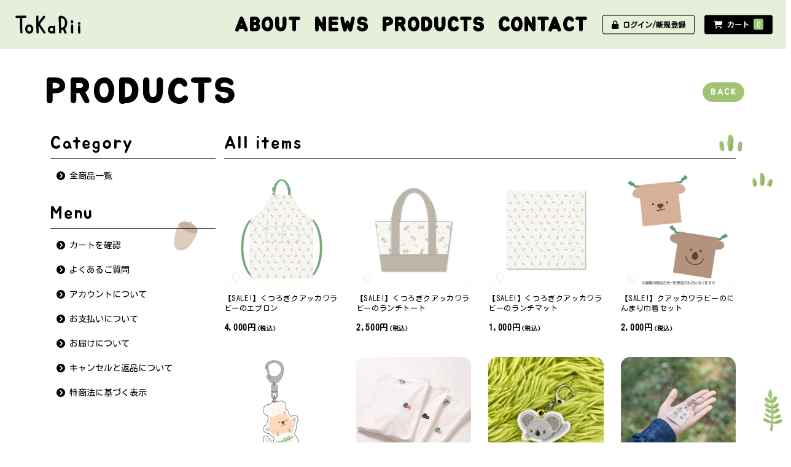

--- FILE ---
content_type: text/html; charset=utf-8
request_url: https://tokarii.jp/products
body_size: 9315
content:



<!DOCTYPE html>
<html lang="ja">
	<head prefix="og: http://ogp.me/ns# fb: http://ogp.me/ns/fb#">
		<meta charset="utf-8">
		<title>商品一覧 | ToKaRii</title>
		<meta name="pinterest" content="nopin" description="申し訳ございません。ピンを保存することはお断りしております。" />
		<meta name="description" content="ともかほプロデュースブランド ToKaRii（トカリー）の商品一覧です。笑顔が生まれる、遊び心満載のカジュアルなアイテムをお届けします。">
		<meta name="keywords" content="ともかほちゃんねる, ToKaRii, トカリー">
		<meta name="viewport" content="width=device-width, initial-scale=1.0, minimum-scale=1.0, maximum-scale=5.0">
		<meta name="format-detection" content="telephone=no">
		<meta content="authenticity_token" name="csrf-param" />
<meta content="1SOGt80dB5h5RrciLRSNb0bAtIL/vhAQyYpCjqXFtGI=" name="csrf-token" />

		<link href="https://tokarii.jp/assets/tomokahochannel/app/favicon.png" rel="shortcut icon" type="image/vnd.microsoft.icon" />

		<link rel="apple-touch-icon-precomposed" href="https://tokarii.jp/assets/tomokahochannel/app/apple_touch_icon.png" type="image/png" />
		<link rel="apple-touch-icon" href="https://tokarii.jp/assets/tomokahochannel/app/apple_touch_icon.png" />



		<meta property="og:site_name" content="ToKaRii">
<meta property="og:locale" content="ja_JP">
<meta name="twitter:card" content="summary_large_image">
<meta name="twitter:domain" content="tokarii.jp">
	<meta name="twitter:site" content="@tomokaho_kahoo">
	<meta name="twitter:creator" content="@tomokaho_kahoo">
	<meta property="fb:app_id" content="5513479192106115">
	<meta property="og:type" content="website">
	<meta property="og:url" content="https://tokarii.jp/products">
	<meta name="twitter:url" content="https://tokarii.jp/products">
	<meta property="og:title" content="商品一覧 | ToKaRii">
	<meta name="twitter:title" content="商品一覧 | ToKaRii">
	<meta property="og:description" content="ともかほプロデュースブランド ToKaRii（トカリー）の商品一覧です。笑顔が生まれる、遊び心満載のカジュアルなアイテムをお届けします。">
	<meta name="twitter:description" content="ともかほプロデュースブランド ToKaRii（トカリー）の商品一覧です。笑顔が生まれる、遊び心満載のカジュアルなアイテムをお届けします。">
		<meta property="og:image" content="https://tokarii.jp/assets/tomokahochannel/app/og_image.png">
		<meta name="twitter:image" content="https://tokarii.jp/assets/tomokahochannel/app/og_image.png">



		<link href="/assets/tomokahochannel/app/application-56bcc6a4ba195e91319704a631404e94.css" media="all" rel="stylesheet" type="text/css" />
				<link href="/assets/tomokahochannel/app/separate_files/products-c278cee15f0fdd5484dcb611a7cf58e1.css" media="all" rel="stylesheet" type="text/css" />
		<link href="/assets/tomokahochannel/app/separate_files/products_list-ffb6b14036a3060e79246ab9d795f967.css" media="all" rel="stylesheet" type="text/css" />


		
		
<link rel="preload" as="script" href="https://www.googletagmanager.com/gtm.js?id=GTM-NJGD9Z3">
<script>(function(w,d,s,l,i){w[l]=w[l]||[];w[l].push({'gtm.start':
new Date().getTime(),event:'gtm.js'});var f=d.getElementsByTagName(s)[0],
j=d.createElement(s),dl=l!='dataLayer'?'&l='+l:'';j.async=true;j.src=
'https://www.googletagmanager.com/gtm.js?id='+i+dl;f.parentNode.insertBefore(j,f);
})(window,document,'script','dataLayer','GTM-NJGD9Z3');</script>

		  <script async src="https://www.googletagmanager.com/gtag/js?id=G-8K92MTR3T8"></script>
  <script>
    window.dataLayer = window.dataLayer || [];
    function gtag(){dataLayer.push(arguments);}
    gtag('js', new Date());

    gtag('config', 'G-8K92MTR3T8');
    gtag('event', 'custom_dimension', {
      'dimension': 'non_member',
      'send_to': 'G-8K92MTR3T8',
    });
  </script>

		
	</head>

	<body id="products" class="index under-layer" itemscope itemtype="http://schema.org/WebPage">
			<script src="https://www.google.com/recaptcha/api.js" type="text/javascript"></script>
		
<noscript><iframe src="https://www.googletagmanager.com/ns.html?id=GTM-NJGD9Z3" height="0" width="0" style="display:none;visibility:hidden"></iframe></noscript>

		<div id="jsLoadingCover" class="loading-cover" aria-busy="true">
			<img alt="loading..." class="loading-image" src="/assets/tomokahochannel/app/ornament_panda-59cab8850e11517eefdf3db7c2554d79.gif" />
			<span class="loading-text">Loading...</span>
		</div>

		<div class="menu-icon-wrapper">
			<div id="jsModalMenuBtn" class="menu-icon">
				<span class="menu-icon-line"></span>
			</div>
		</div>

		<header id="header" class="l-header" itemscope="itemscope" itemtype="http://schema.org/WPHeader">
			<div class="header-logo">
				<a href="/" class="header-root-anchor">
					<img alt="" class="header-logo-image" src="/assets/tomokahochannel/app/logo-b13c46c2e5c883a0739f89d472717d4d.png" />
</a>			</div>

			<div class="header-menus">
				<nav class="header-menu-list">
					<ul class="list-unstyled menu-list" itemprop="hasPart" itemscope itemtype="http://schema.org/SiteNavigationElement" role="directory">
					<li itemprop="hasPart" itemscope itemtype="http://schema.org/WebPage">
				<a href="/about/membership" itemprop="url"><span itemprop="name">ABOUT</span></a>
			</li>
			<li itemprop="hasPart" itemscope itemtype="http://schema.org/WebPage">
				<a href="/contents/news" itemprop="url"><span itemprop="name">NEWS</span></a>
			</li>
			<li itemprop="hasPart" itemscope itemtype="http://schema.org/WebPage">
				<a href="/products" itemprop="url"><span itemprop="name">PRODUCTS</span></a>
			</li>
			<li itemprop="hasPart" itemscope itemtype="http://schema.org/WebPage">
				<a href="/support" itemprop="url"><span itemprop="name">CONTACT</span></a>
			</li>

</ul>
				</nav>
				<div class="sub-menu">
		<div class="sub-menu-item">
			<a href="/signin" class="sub-menu-link">
				<i class="fa-solid fa-lock"></i>
				<span>ログイン/新規登録</span>
</a>		</div>
	<div class="sub-menu-item sub-menu-cart">
		<a href="/shoppings/cart" class="sub-menu-link">
			<i class="fa-solid fa-cart-shopping"></i>
			<span>カート</span>
			<span class="cart-items">0</span>
</a>	</div>
</div>
			</div>

				<div class="cart-wrap">
					<a href="/shoppings/cart" aria-label="ショッピングカートへ" class="to-cart">
						<img alt="" class="icon-cart" src="/assets/tomokahochannel/app/icon_cart-ab3a0332a6bd5ec61d6f371c01d834de.png" />
						<span class="cart-items">0</span>
</a>				</div>
		</header>

		<div class="modal-nav">
			<div class="modal-nav-inner">
				<div class="sub-menu">
		<div class="sub-menu-item">
			<a href="/signin" class="sub-menu-link">
				<i class="fa-solid fa-lock"></i>
				<span>ログイン/新規登録</span>
</a>		</div>
	<div class="sub-menu-item sub-menu-cart">
		<a href="/shoppings/cart" class="sub-menu-link">
			<i class="fa-solid fa-cart-shopping"></i>
			<span>カート</span>
			<span class="cart-items">0</span>
</a>	</div>
</div>
				<p class="about-site"><a href="/about/membership"><i class="fa-solid fa-circle-info"></i> このサイトについて</a></p>
				<nav class="modal-menu-list">
					<ul class="list-unstyled menu-list" itemprop="hasPart" itemscope itemtype="http://schema.org/SiteNavigationElement" role="directory">
					<li itemprop="hasPart" itemscope itemtype="http://schema.org/WebPage">
				<a href="/about/membership" itemprop="url"><span itemprop="name">ABOUT</span></a>
			</li>
			<li itemprop="hasPart" itemscope itemtype="http://schema.org/WebPage">
				<a href="/contents/news" itemprop="url"><span itemprop="name">NEWS</span></a>
			</li>
			<li itemprop="hasPart" itemscope itemtype="http://schema.org/WebPage">
				<a href="/products" itemprop="url"><span itemprop="name">PRODUCTS</span></a>
			</li>
			<li itemprop="hasPart" itemscope itemtype="http://schema.org/WebPage">
				<a href="/support" itemprop="url"><span itemprop="name">CONTACT</span></a>
			</li>

</ul>
				</nav>
			</div>
		</div>


		<main  class="l-main container">
				<section class="corner corner-products">
		<div class="corner-title">
	<h1>PRODUCTS</h1>
	<div class="historyback hidden-xs fadein">
	<a aria-label="ひとつ前のページに戻る" href="#" onclick="history.back(); return false;">BACK</a>
</div>
</div>
		<div id="accordion" class="store-accordionbox visible-xs visible-sm">
			<div class="accordionlist">
				<ul class="btn-toggle-wrap list-unstyled">
					<li class="col-xs-6 btn-toggle category">
						<p class="name-toggle">Category</p>
						<p class="accordion_icon"><span></span><span></span></p>
					</li>
					<li class="col-xs-6 btn-toggle support">
						<p class="name-toggle">Menu</p>
						<p class="accordion_icon"><span></span><span></span></p>
					</li>
				</ul>
				<div class="box-menu category">
					<section class="store-section fadein">
	<div class="store-section-heading hidden-xs hidden-sm">
		<h2>Category</h2>
	</div>
	<ul class="store-menu-list list-unstyled store-category-list" itemscope="itemscope" itemtype="http://www.schema.org/SiteNavigationElement">
		<li itemprop="name"><a href="/products" itemprop="url">全商品一覧</a></li>
		
	</ul>
</section>
				</div>
				<div class="box-menu support">
					<section class="store-section fadein">
	<div class="store-section-heading hidden-xs hidden-sm">
		<h2>Menu</h2>
	</div>
	<ul class="store-menu-list list-unstyled" itemscope="itemscope" itemtype="http://www.schema.org/SiteNavigationElement">
		<li itemprop="name"><a href="/shoppings/cart" itemprop="url">カートを確認</a></li>
		<li itemprop="name"><a href="/help" itemprop="url">よくあるご質問</a></li>
		<li itemprop="name"><a href="/about/account" itemprop="url">アカウントについて</a></li>
		<li itemprop="name"><a href="/about/payment" itemprop="url">お支払いについて</a></li>
		<li itemprop="name"><a href="/about/shipping" itemprop="url">お届けについて</a></li>
		<li itemprop="name"><a href="/about/return" itemprop="url">キャンセルと返品について</a></li>
		<li itemprop="name"><a href="/about/law" itemprop="url">特商法に基づく表示</a></li>
	</ul>
</section>
				</div>
			</div>
		</div>
		<div class="corner-content">
			


<div class="flex-row flex">
	<div class="hidden-xs hidden-sm col-md-3">
		<div class="store-menu">
			<section class="store-section fadein">
	<div class="store-section-heading hidden-xs hidden-sm">
		<h2>Category</h2>
	</div>
	<ul class="store-menu-list list-unstyled store-category-list" itemscope="itemscope" itemtype="http://www.schema.org/SiteNavigationElement">
		<li itemprop="name"><a href="/products" itemprop="url">全商品一覧</a></li>
		
	</ul>
</section>
			<section class="store-section fadein">
	<div class="store-section-heading hidden-xs hidden-sm">
		<h2>Menu</h2>
	</div>
	<ul class="store-menu-list list-unstyled" itemscope="itemscope" itemtype="http://www.schema.org/SiteNavigationElement">
		<li itemprop="name"><a href="/shoppings/cart" itemprop="url">カートを確認</a></li>
		<li itemprop="name"><a href="/help" itemprop="url">よくあるご質問</a></li>
		<li itemprop="name"><a href="/about/account" itemprop="url">アカウントについて</a></li>
		<li itemprop="name"><a href="/about/payment" itemprop="url">お支払いについて</a></li>
		<li itemprop="name"><a href="/about/shipping" itemprop="url">お届けについて</a></li>
		<li itemprop="name"><a href="/about/return" itemprop="url">キャンセルと返品について</a></li>
		<li itemprop="name"><a href="/about/law" itemprop="url">特商法に基づく表示</a></li>
	</ul>
</section>
		</div>
	</div>
	<div class="col-xs-12 col-md-9">
		<section class="all-products">
			<div class="store-section-heading fadein">
				<h2>All items</h2>
			</div>
						<script>
			gtag("event", "view_item_list", {
				items: [{"item_id":55334,"item_name":"\u3010SALE!\u3011\u304f\u3064\u308d\u304e\u30af\u30a2\u30c3\u30ab\u30ef\u30e9\u30d3\u30fc\u306e\u30a8\u30d7\u30ed\u30f3","item_brand":"ToKaRii","item_list_name":"Search Results"},{"item_id":55336,"item_name":"\u3010SALE!\u3011\u304f\u3064\u308d\u304e\u30af\u30a2\u30c3\u30ab\u30ef\u30e9\u30d3\u30fc\u306e\u30e9\u30f3\u30c1\u30c8\u30fc\u30c8","item_brand":"ToKaRii","item_list_name":"Search Results"},{"item_id":55335,"item_name":"\u3010SALE!\u3011\u304f\u3064\u308d\u304e\u30af\u30a2\u30c3\u30ab\u30ef\u30e9\u30d3\u30fc\u306e\u30e9\u30f3\u30c1\u30de\u30c3\u30c8","item_brand":"ToKaRii","item_list_name":"Search Results"},{"item_id":55338,"item_name":"\u3010SALE!\u3011\u30af\u30a2\u30c3\u30ab\u30ef\u30e9\u30d3\u30fc\u306e\u306b\u3093\u307e\u308a\u5dfe\u7740\u30bb\u30c3\u30c8","item_brand":"ToKaRii","item_list_name":"Search Results"},{"item_id":55333,"item_name":"\u3010SALE!\u3011\u30af\u30a2\u30c3\u30ab\u30ef\u30e9\u30d3\u30fc\u306e\u523a\u7e4d\u30ef\u30c3\u30da\u30f3\u30ad\u30fc\u30db\u30eb\u30c0\u30fc \u301c\u30b7\u30a7\u30d5\u301c","item_brand":"ToKaRii","item_list_name":"Search Results"},{"item_id":50195,"item_name":"\u3010SALE!\u3011\u30af\u30a2\u30c3\u30ab\u30ef\u30e9\u30d3\u30fc\u306eToKaRii\u30ed\u30b4T","item_brand":"ToKaRii","item_list_name":"Search Results"},{"item_id":48989,"item_name":"\u3010SALE!\u3011\u7a7a\u98db\u3076\u3073\u3085\u30fc\u3093\u30b3\u30a2\u30e9\u306e\u523a\u7e4d\u30ef\u30c3\u30da\u30f3\u30ad\u30fc\u30db\u30eb\u30c0\u30fc","item_brand":"ToKaRii","item_list_name":"Search Results"},{"item_id":47504,"item_name":"\u3010SALE!\u3011\u30af\u30a2\u30c3\u30ab\u30ef\u30e9\u30d3\u30fc\u306e\u523a\u7e4d\u30ef\u30c3\u30da\u30f3\u30ad\u30fc\u30db\u30eb\u30c0\u30fc","item_brand":"ToKaRii","item_list_name":"Search Results"},{"item_id":45252,"item_name":"\u3010SALE!\u3011\u7a7a\u98db\u3076\u3073\u3085\u30fc\u3093\u30b3\u30a2\u30e9\u306e\u3075\u308f\u3082\u3053\u30eb\u30fc\u30e0\u30a6\u30a7\u30a2","item_brand":"ToKaRii","item_list_name":"Search Results"},{"item_id":43545,"item_name":"\u3010SALE!\u3011\u3044\u305f\u305a\u3089T\u30ec\u30c3\u30af\u30b9\u306e\u843d\u66f8\u304d\u30dc\u30fc\u30c0\u30fcT\u30b7\u30e3\u30c4 WHT/RED","item_brand":"ToKaRii","item_list_name":"Search Results"},{"item_id":43543,"item_name":"\u3010SALE!\u3011\u3044\u305f\u305a\u3089T\u30ec\u30c3\u30af\u30b9\u306e\u843d\u66f8\u304d\u30dc\u30fc\u30c0\u30fc\u30ed\u30f3T  WHT/RED","item_brand":"ToKaRii","item_list_name":"Search Results"}]
			});
		</script>

	<div id="jsProductsList" class="products-list-wrap">
		<div class="products-list-inner">
			<ol class="list-unstyled products-list">
					<li class="products-list-item fadein">
						<img alt="" class="ornament-bear" id="jsOrnamentBear" src="/assets/tomokahochannel/app/dummy-1a7f1ad43364e81b8ca5156baf845562.png" />
						<a href="/product/55334/%E3%80%90SALE%E3%80%91%E3%81%8F%E3%81%A4%E3%82%8D%E3%81%8E%E3%82%AF%E3%82%A2%E3%83%83%E3%82%AB%E3%83%AF%E3%83%A9%E3%83%93%E3%83%BC%E3%81%AE%E3%82%A8%E3%83%97%E3%83%AD%E3%83%B3">
							
							<div class="products-thumb thumb multiple">
									<figure class="figure-first">
										<img alt="【SALE!】くつろぎクアッカワラビーのエプロン" class="img-responsive center-block lazyload" data-src="https://tokarii.jp/s3/skiyaki/uploads/image/file/178300/%E5%95%86%E5%93%81%E7%94%BB%E5%83%8F_%E3%82%A8%E3%83%95%E3%82%9A%E3%83%AD%E3%83%B3.png" loading="lazy" src="/assets/tomokahochannel/app/dummy-1a7f1ad43364e81b8ca5156baf845562.png" />
									</figure>
									<figure class="figure-last">
										<img alt="【SALE!】くつろぎクアッカワラビーのエプロン" class="img-responsive center-block lazyload" data-src="https://tokarii.jp/s3/skiyaki/uploads/image/file/179732/list_%E5%95%86%E5%93%81%E5%86%99%E7%9C%9F_%E3%82%A8%E3%83%95%E3%82%9A%E3%83%AD%E3%83%B3.png" loading="lazy" src="/assets/tomokahochannel/app/dummy-1a7f1ad43364e81b8ca5156baf845562.png" />
									</figure>
							</div>
							<div class="product-details">
								<div class="product-name">
									<h3>【SALE!】くつろぎクアッカワラビーのエプロン</h3>
								</div>
								<div class="product-price">4,000円<small>(税込)</small></div>
							</div>
</a>					</li>
					<li class="products-list-item fadein">
						
						<a href="/product/55336/%E3%80%90SALE%E3%80%91%E3%81%8F%E3%81%A4%E3%82%8D%E3%81%8E%E3%82%AF%E3%82%A2%E3%83%83%E3%82%AB%E3%83%AF%E3%83%A9%E3%83%93%E3%83%BC%E3%81%AE%E3%83%A9%E3%83%B3%E3%83%81%E3%83%88%E3%83%BC%E3%83%88">
							
							<div class="products-thumb thumb multiple">
									<figure class="figure-first">
										<img alt="【SALE!】くつろぎクアッカワラビーのランチトート" class="img-responsive center-block lazyload" data-src="https://tokarii.jp/s3/skiyaki/uploads/image/file/178302/%E5%95%86%E5%93%81%E7%94%BB%E5%83%8F_%E3%83%A9%E3%83%B3%E3%83%81%E3%83%88%E3%83%BC%E3%83%88.png" loading="lazy" src="/assets/tomokahochannel/app/dummy-1a7f1ad43364e81b8ca5156baf845562.png" />
									</figure>
									<figure class="figure-last">
										<img alt="【SALE!】くつろぎクアッカワラビーのランチトート" class="img-responsive center-block lazyload" data-src="https://tokarii.jp/s3/skiyaki/uploads/image/file/179734/list_%E5%95%86%E5%93%81%E5%86%99%E7%9C%9F_%E3%83%A9%E3%83%B3%E3%83%81%E3%83%88%E3%83%BC%E3%83%88_%E6%AD%A3%E9%9D%A2_.png" loading="lazy" src="/assets/tomokahochannel/app/dummy-1a7f1ad43364e81b8ca5156baf845562.png" />
									</figure>
							</div>
							<div class="product-details">
								<div class="product-name">
									<h3>【SALE!】くつろぎクアッカワラビーのランチトート</h3>
								</div>
								<div class="product-price">2,500円<small>(税込)</small></div>
							</div>
</a>					</li>
					<li class="products-list-item fadein">
						
						<a href="/product/55335/%E3%80%90SALE%E3%80%91%E3%81%8F%E3%81%A4%E3%82%8D%E3%81%8E%E3%82%AF%E3%82%A2%E3%83%83%E3%82%AB%E3%83%AF%E3%83%A9%E3%83%93%E3%83%BC%E3%81%AE%E3%83%A9%E3%83%B3%E3%83%81%E3%83%9E%E3%83%83%E3%83%88">
							
							<div class="products-thumb thumb multiple">
									<figure class="figure-first">
										<img alt="【SALE!】くつろぎクアッカワラビーのランチマット" class="img-responsive center-block lazyload" data-src="https://tokarii.jp/s3/skiyaki/uploads/image/file/178301/%E5%95%86%E5%93%81%E7%94%BB%E5%83%8F_%E3%83%A9%E3%83%B3%E3%83%81%E3%83%9E%E3%83%83%E3%83%88.png" loading="lazy" src="/assets/tomokahochannel/app/dummy-1a7f1ad43364e81b8ca5156baf845562.png" />
									</figure>
									<figure class="figure-last">
										<img alt="【SALE!】くつろぎクアッカワラビーのランチマット" class="img-responsive center-block lazyload" data-src="https://tokarii.jp/s3/skiyaki/uploads/image/file/179757/list_DSC00540.jpg" loading="lazy" src="/assets/tomokahochannel/app/dummy-1a7f1ad43364e81b8ca5156baf845562.png" />
									</figure>
							</div>
							<div class="product-details">
								<div class="product-name">
									<h3>【SALE!】くつろぎクアッカワラビーのランチマット</h3>
								</div>
								<div class="product-price">1,000円<small>(税込)</small></div>
							</div>
</a>					</li>
					<li class="products-list-item fadein">
						
						<a href="/product/55338/%E3%80%90SALE%E3%80%91%E3%82%AF%E3%82%A2%E3%83%83%E3%82%AB%E3%83%AF%E3%83%A9%E3%83%93%E3%83%BC%E3%81%AE%E3%81%AB%E3%82%93%E3%81%BE%E3%82%8A%E5%B7%BE%E7%9D%80%E3%82%BB%E3%83%83%E3%83%88">
							
							<div class="products-thumb thumb multiple">
									<figure class="figure-first">
										<img alt="【SALE!】クアッカワラビーのにんまり巾着セット" class="img-responsive center-block lazyload" data-src="https://tokarii.jp/s3/skiyaki/uploads/image/file/179742/%E5%95%86%E5%93%81%E7%94%BB%E5%83%8F_%E5%B7%BE%E7%9D%80%E3%83%88%E3%83%BC%E3%83%88.png" loading="lazy" src="/assets/tomokahochannel/app/dummy-1a7f1ad43364e81b8ca5156baf845562.png" />
									</figure>
									<figure class="figure-last">
										<img alt="【SALE!】クアッカワラビーのにんまり巾着セット" class="img-responsive center-block lazyload" data-src="https://tokarii.jp/s3/skiyaki/uploads/image/file/179743/list_%E5%95%86%E5%93%81%E5%86%99%E7%9C%9F_%E5%B7%BE%E7%9D%80_%E3%81%8B%E3%81%BB_.png" loading="lazy" src="/assets/tomokahochannel/app/dummy-1a7f1ad43364e81b8ca5156baf845562.png" />
									</figure>
							</div>
							<div class="product-details">
								<div class="product-name">
									<h3>【SALE!】クアッカワラビーのにんまり巾着セット</h3>
								</div>
								<div class="product-price">2,000円<small>(税込)</small></div>
							</div>
</a>					</li>
					<li class="products-list-item fadein">
						
						<a href="/product/55333/%E3%80%90SALE%E3%80%91%E3%82%AF%E3%82%A2%E3%83%83%E3%82%AB%E3%83%AF%E3%83%A9%E3%83%93%E3%83%BC%E3%81%AE%E5%88%BA%E7%B9%8D%E3%83%AF%E3%83%83%E3%83%9A%E3%83%B3%E3%82%AD%E3%83%BC%E3%83%9B%E3%83%AB%E3%83%80%E3%83%BC-%E3%80%9C%E3%82%B7%E3%82%A7%E3%83%95%E3%80%9C">
							
							<div class="products-thumb thumb multiple">
									<figure class="figure-first">
										<img alt="【SALE!】クアッカワラビーの刺繍ワッペンキーホルダー 〜シェフ〜" class="img-responsive center-block lazyload" data-src="https://tokarii.jp/s3/skiyaki/uploads/image/file/179759/%E5%95%86%E5%93%81%E7%94%BB%E5%83%8F_%E3%83%AF%E3%83%83%E3%83%98%E3%82%9A%E3%83%B3%E3%82%AD%E3%83%BC%E3%83%9B%E3%83%AB%E3%82%BF%E3%82%99%E3%83%BC__1_.png" loading="lazy" src="/assets/tomokahochannel/app/dummy-1a7f1ad43364e81b8ca5156baf845562.png" />
									</figure>
									<figure class="figure-last">
										<img alt="【SALE!】クアッカワラビーの刺繍ワッペンキーホルダー 〜シェフ〜" class="img-responsive center-block lazyload" data-src="https://tokarii.jp/s3/skiyaki/uploads/image/file/179749/list_%E5%95%86%E5%93%81%E5%86%99%E7%9C%9F_%E3%82%AD%E3%83%BC%E3%83%9B%E3%83%AB%E3%82%BF%E3%82%99%E3%83%BC_%E5%AF%84%E3%82%8A_.png" loading="lazy" src="/assets/tomokahochannel/app/dummy-1a7f1ad43364e81b8ca5156baf845562.png" />
									</figure>
							</div>
							<div class="product-details">
								<div class="product-name">
									<h3>【SALE!】クアッカワラビーの刺繍ワッペンキーホルダー 〜シェフ〜</h3>
								</div>
								<div class="product-price">1,000円<small>(税込)</small></div>
							</div>
</a>					</li>
					<li class="products-list-item fadein">
						
						<a href="/product/50195/%E3%80%90SALE%E3%80%91%E3%82%AF%E3%82%A2%E3%83%83%E3%82%AB%E3%83%AF%E3%83%A9%E3%83%93%E3%83%BC%E3%81%AEToKaRii%E3%83%AD%E3%82%B4T">
							
							<div class="products-thumb thumb multiple">
									<figure class="figure-first">
										<img alt="【SALE!】クアッカワラビーのToKaRiiロゴT" class="img-responsive center-block lazyload" data-src="https://tokarii.jp/s3/skiyaki/uploads/image/file/161518/S__5283873_0.jpg" loading="lazy" src="/assets/tomokahochannel/app/dummy-1a7f1ad43364e81b8ca5156baf845562.png" />
									</figure>
									<figure class="figure-last">
										<img alt="【SALE!】クアッカワラビーのToKaRiiロゴT" class="img-responsive center-block lazyload" data-src="https://tokarii.jp/s3/skiyaki/uploads/image/file/161519/list_S__5283877_0.jpg" loading="lazy" src="/assets/tomokahochannel/app/dummy-1a7f1ad43364e81b8ca5156baf845562.png" />
									</figure>
							</div>
							<div class="product-details">
								<div class="product-name">
									<h3>【SALE!】クアッカワラビーのToKaRiiロゴT</h3>
								</div>
								<div class="product-price">2,500円 - 3,300円<small>(税込)</small></div>
							</div>
</a>					</li>
					<li class="products-list-item fadein">
						
						<a href="/product/48989/%E3%80%90SALE%E3%80%91%E7%A9%BA%E9%A3%9B%E3%81%B6%E3%81%B3%E3%82%85%E3%83%BC%E3%82%93%E3%82%B3%E3%82%A2%E3%83%A9%E3%81%AE%E5%88%BA%E7%B9%8D%E3%83%AF%E3%83%83%E3%83%9A%E3%83%B3%E3%82%AD%E3%83%BC%E3%83%9B%E3%83%AB%E3%83%80%E3%83%BC">
							
							<div class="products-thumb thumb multiple">
									<figure class="figure-first">
										<img alt="【SALE!】空飛ぶびゅーんコアラの刺繍ワッペンキーホルダー" class="img-responsive center-block lazyload" data-src="https://tokarii.jp/s3/skiyaki/uploads/image/file/161619/IMG_2561.jpg" loading="lazy" src="/assets/tomokahochannel/app/dummy-1a7f1ad43364e81b8ca5156baf845562.png" />
									</figure>
									<figure class="figure-last">
										<img alt="【SALE!】空飛ぶびゅーんコアラの刺繍ワッペンキーホルダー" class="img-responsive center-block lazyload" data-src="https://tokarii.jp/s3/skiyaki/uploads/image/file/161620/list_IMG_2567_2.jpg" loading="lazy" src="/assets/tomokahochannel/app/dummy-1a7f1ad43364e81b8ca5156baf845562.png" />
									</figure>
							</div>
							<div class="product-details">
								<div class="product-name">
									<h3>【SALE!】空飛ぶびゅーんコアラの刺繍ワッペンキーホルダー</h3>
								</div>
								<div class="product-price">1,000円<small>(税込)</small></div>
							</div>
</a>					</li>
					<li class="products-list-item fadein">
						
						<a href="/product/47504/%E3%80%90SALE%E3%80%91%E3%82%AF%E3%82%A2%E3%83%83%E3%82%AB%E3%83%AF%E3%83%A9%E3%83%93%E3%83%BC%E3%81%AE%E5%88%BA%E7%B9%8D%E3%83%AF%E3%83%83%E3%83%9A%E3%83%B3%E3%82%AD%E3%83%BC%E3%83%9B%E3%83%AB%E3%83%80%E3%83%BC">
							
							<div class="products-thumb thumb multiple">
									<figure class="figure-first">
										<img alt="【SALE!】クアッカワラビーの刺繍ワッペンキーホルダー" class="img-responsive center-block lazyload" data-src="https://tokarii.jp/s3/skiyaki/uploads/image/file/152218/IMG_9233__1_.jpg" loading="lazy" src="/assets/tomokahochannel/app/dummy-1a7f1ad43364e81b8ca5156baf845562.png" />
									</figure>
									<figure class="figure-last">
										<img alt="【SALE!】クアッカワラビーの刺繍ワッペンキーホルダー" class="img-responsive center-block lazyload" data-src="https://tokarii.jp/s3/skiyaki/uploads/image/file/152213/list_IMG_9243.jpg" loading="lazy" src="/assets/tomokahochannel/app/dummy-1a7f1ad43364e81b8ca5156baf845562.png" />
									</figure>
							</div>
							<div class="product-details">
								<div class="product-name">
									<h3>【SALE!】クアッカワラビーの刺繍ワッペンキーホルダー</h3>
								</div>
								<div class="product-price">1,000円<small>(税込)</small></div>
									<div class="label-product-status not-on-sale">Sold Out</div>
							</div>
</a>					</li>
					<li class="products-list-item fadein">
						
						<a href="/product/45252/%E3%80%90SALE%E3%80%91%E7%A9%BA%E9%A3%9B%E3%81%B6%E3%81%B3%E3%82%85%E3%83%BC%E3%82%93%E3%82%B3%E3%82%A2%E3%83%A9%E3%81%AE%E3%81%B5%E3%82%8F%E3%82%82%E3%81%93%E3%83%AB%E3%83%BC%E3%83%A0%E3%82%A6%E3%82%A7%E3%82%A2">
							
							<div class="products-thumb thumb multiple">
									<figure class="figure-first">
										<img alt="【SALE!】空飛ぶびゅーんコアラのふわもこルームウェア" class="img-responsive center-block lazyload" data-src="https://tokarii.jp/s3/skiyaki/uploads/image/file/146084/7_IMG_5235__1_.JPG" loading="lazy" src="/assets/tomokahochannel/app/dummy-1a7f1ad43364e81b8ca5156baf845562.png" />
									</figure>
									<figure class="figure-last">
										<img alt="【SALE!】空飛ぶびゅーんコアラのふわもこルームウェア" class="img-responsive center-block lazyload" data-src="https://tokarii.jp/s3/skiyaki/uploads/image/file/146085/list_6_IMG_5236__2_.JPG" loading="lazy" src="/assets/tomokahochannel/app/dummy-1a7f1ad43364e81b8ca5156baf845562.png" />
									</figure>
							</div>
							<div class="product-details">
								<div class="product-name">
									<h3>【SALE!】空飛ぶびゅーんコアラのふわもこルームウェア</h3>
								</div>
								<div class="product-price">5,500円<small>(税込)</small></div>
							</div>
</a>					</li>
					<li class="products-list-item fadein">
						
						<a href="/product/43545/%E3%80%90SALE%E3%80%91%E3%81%84%E3%81%9F%E3%81%9A%E3%82%89T%E3%83%AC%E3%83%83%E3%82%AF%E3%82%B9%E3%81%AE%E8%90%BD%E6%9B%B8%E3%81%8D%E3%83%9C%E3%83%BC%E3%83%80%E3%83%BCT%E3%82%B7%E3%83%A3%E3%83%84-WHT-RED">
							
							<div class="products-thumb thumb multiple">
									<figure class="figure-first">
										<img alt="【SALE!】いたずらTレックスの落書きボーダーTシャツ WHT/RED" class="img-responsive center-block lazyload" data-src="https://tokarii.jp/s3/skiyaki/uploads/image/file/140597/IMG_2127.JPG" loading="lazy" src="/assets/tomokahochannel/app/dummy-1a7f1ad43364e81b8ca5156baf845562.png" />
									</figure>
									<figure class="figure-last">
										<img alt="【SALE!】いたずらTレックスの落書きボーダーTシャツ WHT/RED" class="img-responsive center-block lazyload" data-src="https://tokarii.jp/s3/skiyaki/uploads/image/file/140649/list_IMG_2156.JPG" loading="lazy" src="/assets/tomokahochannel/app/dummy-1a7f1ad43364e81b8ca5156baf845562.png" />
									</figure>
							</div>
							<div class="product-details">
								<div class="product-name">
									<h3>【SALE!】いたずらTレックスの落書きボーダーTシャツ WHT/RED</h3>
								</div>
								<div class="product-price">3,000円<small>(税込)</small></div>
							</div>
</a>					</li>
					<li class="products-list-item fadein">
						
						<a href="/product/43543/%E3%80%90SALE%E3%80%91%E3%81%84%E3%81%9F%E3%81%9A%E3%82%89T%E3%83%AC%E3%83%83%E3%82%AF%E3%82%B9%E3%81%AE%E8%90%BD%E6%9B%B8%E3%81%8D%E3%83%9C%E3%83%BC%E3%83%80%E3%83%BC%E3%83%AD%E3%83%B3T--WHT-RED">
							
							<div class="products-thumb thumb multiple">
									<figure class="figure-first">
										<img alt="【SALE!】いたずらTレックスの落書きボーダーロンT  WHT/RED" class="img-responsive center-block lazyload" data-src="https://tokarii.jp/s3/skiyaki/uploads/image/file/140610/IMG_2145.JPG" loading="lazy" src="/assets/tomokahochannel/app/dummy-1a7f1ad43364e81b8ca5156baf845562.png" />
									</figure>
									<figure class="figure-last">
										<img alt="【SALE!】いたずらTレックスの落書きボーダーロンT  WHT/RED" class="img-responsive center-block lazyload" data-src="https://tokarii.jp/s3/skiyaki/uploads/image/file/140611/list_IMG_2143.JPG" loading="lazy" src="/assets/tomokahochannel/app/dummy-1a7f1ad43364e81b8ca5156baf845562.png" />
									</figure>
							</div>
							<div class="product-details">
								<div class="product-name">
									<h3>【SALE!】いたずらTレックスの落書きボーダーロンT  WHT/RED</h3>
								</div>
								<div class="product-price">4,000円<small>(税込)</small></div>
							</div>
</a>					</li>
			</ol>
		</div>
	</div>

		</section>
	</div>
</div>

		</div>
	</section>
	<div class="about-shoppings">
	<section class="about-shoppings-section">
		<h3 class="sub-title">お支払い方法について</h3>
		<div class="about-shoppings-inner">
				<section class="section">
					<h4>クレジットカード</h4>
					<p>以下のカードブランドをお使い頂けます。<br>クレジットカード決済では事務手数料は必要ありません。</p>
					<div class="available">
						<div class="creditcard">
							<img alt="VISA" class="img-responsive center-block lazyload" data-src="/assets/shared/creditcard/201706_visa-2515786cbf39862c3071ec6aa7902d9c.png" loading="lazy" src="/assets/tomokahochannel/app/dummy-1a7f1ad43364e81b8ca5156baf845562.png" width="60" />
							<img alt="JCB" class="img-responsive center-block lazyload" data-src="/assets/shared/creditcard/201706_jcb-76cb5f5ee908e9525428a2f7ac38497b.png" loading="lazy" src="/assets/tomokahochannel/app/dummy-1a7f1ad43364e81b8ca5156baf845562.png" width="50" />
							<img alt="MASTER" class="img-responsive center-block lazyload" data-src="/assets/shared/creditcard/201706_master-5160d804cd1f5dd876ae9d9682d9b88f.png" loading="lazy" src="/assets/tomokahochannel/app/dummy-1a7f1ad43364e81b8ca5156baf845562.png" width="50" />
							<img alt="AMEX" class="img-responsive center-block lazyload" data-src="/assets/shared/creditcard/201706_amex-99184f2d65abeca31746a26be0881794.png" loading="lazy" src="/assets/tomokahochannel/app/dummy-1a7f1ad43364e81b8ca5156baf845562.png" width="40" />
							<img alt="DINERS CLUB" class="img-responsive center-block lazyload" data-src="/assets/shared/creditcard/201706_diners-573404ce41d3f32aefdf0d475115da81.png" loading="lazy" src="/assets/tomokahochannel/app/dummy-1a7f1ad43364e81b8ca5156baf845562.png" width="50" />
						</div>
					</div>
				</section>

				<section class="section">
					<h4>コンビニ支払い</h4>
					<p>以下のコンビニエンスストアからお支払いが可能です。<br>
					コンビニ決済の事務手数料は一律440円（税込）となります。<br>
					ご注文日の翌日から3日以内に、決済方法入力画面で選択したコンビニのいずれかにてお支払い下さい。</p>
					<div class="available">
						<ul class="list-cvs list-inline">
										<li><img alt="LAWSON" class="lazyload" data-src="/assets/shared/convinience/201706_lawson-a069a7eb4c85953b9b72ea9bcd82ed46.png" loading="lazy" src="/assets/tomokahochannel/app/dummy-1a7f1ad43364e81b8ca5156baf845562.png" width="100" /></li>
										<li><img alt="FamilyMart" class="lazyload" data-src="/assets/shared/convinience/201706_family-e3e7116b804340c796d518330a4edb21.png" loading="lazy" src="/assets/tomokahochannel/app/dummy-1a7f1ad43364e81b8ca5156baf845562.png" width="100" /></li>
										<li><img alt="ministop" class="lazyload" data-src="/assets/shared/convinience/201706_ministop-1f8182c17a113cba6bcc7a5e8eda8abb.png" loading="lazy" src="/assets/tomokahochannel/app/dummy-1a7f1ad43364e81b8ca5156baf845562.png" width="55" /></li>
										<li><img alt="Seicomart" class="lazyload" data-src="/assets/shared/convinience/201706_seico-a3c732f9a4be6a8cc2eb3a8a2ecf53b6.png" loading="lazy" src="/assets/tomokahochannel/app/dummy-1a7f1ad43364e81b8ca5156baf845562.png" width="100" /></li>
						</ul>
					</div>
				</section>


			

	<div class="section">
		<h4>GMO後払い</h4>
		<div>GMO後払いとはお客様の手元に商品が到着した後に代金をお支払い頂く決済方法です。<br>全国のコンビニエンスストア、銀行でお支払いいただけます。
			<dl class="products-gmo-list">
				<dt>お支払い期限</dt>
				<dd>請求書発行から14日以内にお支払いください。お支払い期限は請求書にも記載しております。<br> お支払い期限を一定期間過ぎてもお支払いの確認がとれない場合、ご請求金額に回収事務手数料297円（税込）が加算されます。（最大3回、合計891円）</dd>
				<dt>ご注意</dt>
				<dd>事務手数料：440円（税込）<br>
					GMO後払いはGMOペイメントサービス株式会社が提供する決済サービスです。<br>
					当社は<a href="https://www.gmo-ps.com/" target="_blank">GMOペイメントサービス株式会社</a>に対しサービスの範囲内で個人情報を提供し、代金債権を譲渡します。<br>
					GMO後払いサービスの<a href="https://www.gmo-ps.com/customer_2/" target="_blank">注意事項</a>および、<a href="https://www.gmo-ps.com/customer/privacy_operation/" target="_blank">プライバシーポリシー</a>に同意のうえ、GMO後払いサービスをご利用ください。
					<ul class="list-unstyled">
						<li>・ご利用者が未成年の場合、法定代理人の利用同意を得てご利用ください。</li>
						<li>・ご利用にあたり審査がございます。審査結果によっては「GMO後払い」をご利用いただけない場合がございますので、その場合には別のお支払方法へ変更をお願いします。</li>
						<li>・ご利用限度額はGMO後払い累計で、55,000円（税込）です。</li>
					</ul>
				</dd>
			</dl>
		</div>
		<p><small>※予約商品のご購入には利用できません。</small></p>
	</div>

		</div>
	</section>

	<section class="about-shoppings-section">
		<h3 class="sub-title">商品発送について</h3>
		<div class="about-shoppings-inner">
			<section class="section">
				<h4>送料</h4>
				
<table class="table table-bordered ">
	<thead>
		<tr>
			<th>対象地域</th>
			<th>送料</th>
		</tr>
	</thead>
	<tbody>
					<tr>
						<td>沖縄県以外</td>
						<td>880円（税込）</td>
					</tr>
					<tr>
						<td>沖縄県</td>
						<td>2,068円（税込）</td>
					</tr>
	</tbody>
</table>

<p><small>※商品により送料が異なる場合がございます。</small></p>
			</section>

			<section class="section">
				<h4>配送方法</h4>
				<p>ご注文頂いてから土日祝を除きます3営業日以内で発送の手配をさせて頂きます。</p>
			</section>

			<section class="section">
				<h4>お問い合わせについて</h4>
				<p>商品に関するご質問や、お問い合わせは以下のリンク先をご確認ください。</p>
				<p class="link-helps">
					<a href="/help" class="btn btn-default btn-block">よくあるご質問</a>
				</p>
			</section>
		</div>
	</section>
</div>


		</main>

		<footer id="footer" class="l-footer" role="contentinfo" itemscope="itemscope" itemtype="http://schema.org/WPFooter">

				<div class="social-links-wrapp social_link fadein">
		<ul class="social-links list-unstyled">
				<li class="social-links-item">
						<a href="https://twitter.com/tomokaho_kahoo" aria-label="関連サイト twitter" itemprop="url" rel="noreferrer" target="_blank">
							<img alt="twitter" class="social_link-image" loading="eager" src="https://tokarii.jp/s3/skiyaki/uploads/link/image/45628/27770_icon_twitter.png" />
							<span class="social-links-name">twitter</span>
</a>				</li>
				<li class="social-links-item">
						<a href="https://www.instagram.com/tokarii_official/?hl=ja" aria-label="関連サイト instagram" itemprop="url" rel="noreferrer" target="_blank">
							<img alt="instagram" class="social_link-image" loading="eager" src="https://tokarii.jp/s3/skiyaki/uploads/link/image/45629/27771_icon_instagram.png" />
							<span class="social-links-name">instagram</span>
</a>				</li>
				<li class="social-links-item">
						<a href="https://www.youtube.com/channel/UCsnnAlLUoIZcg4ok5_6SfFQ" aria-label="関連サイト youtube" itemprop="url" rel="noreferrer" target="_blank">
							<img alt="youtube" class="social_link-image" loading="eager" src="https://tokarii.jp/s3/skiyaki/uploads/link/image/45630/27772_icon_youtube.png" />
							<span class="social-links-name">youtube</span>
</a>				</li>
		</ul>
	</div>


			<div class="footer-inner">
				<div class="footer-content">
					<div class="footer-menu">
						<div class="footer-menu-wrapper">
							<ul class="list-unstyled footer-menu-list" itemprop="hasPart" itemscope itemtype="http://schema.org/SiteNavigationElement" role="directory">
								<li itemprop="hasPart" itemscope itemtype="http://schema.org/WebPage">
									<a href="/about/membership" itemprop="url"><span itemprop="name">当サイトについて</span></a>
								</li>
								<li itemprop="hasPart" itemscope itemtype="http://schema.org/WebPage">
									<a href="/about/account" itemprop="url"><span itemprop="name">アカウントについて</span></a>
								</li>
								<li itemprop="hasPart" itemscope itemtype="http://schema.org/WebPage">
									<a href="/about/terms" itemprop="url"><span itemprop="name">利用規約</span></a>
								</li>
								<li itemprop="hasPart" itemscope itemtype="http://schema.org/WebPage">
									<a href="/about/privacy" itemprop="url"><span itemprop="name">個人情報保護方針</span></a>
								</li>
								<li itemprop="hasPart" itemscope itemtype="http://schema.org/WebPage">
									<a href="/about/payment" itemprop="url"><span itemprop="name">お支払いについて</span></a>
								</li>
								<li itemprop="hasPart" itemscope itemtype="http://schema.org/WebPage">
									<a href="/about/law" itemprop="url"><span itemprop="name">特定商取引法に基づく表示</span></a>
								</li>
								<li itemprop="hasPart" itemscope itemtype="http://schema.org/WebPage">
									<a href="/about/environment" itemprop="url"><span itemprop="name">推奨環境</span></a>
								</li>
								<li itemprop="hasPart" itemscope itemtype="http://schema.org/WebPage">
									<a href="/about/shipping" itemprop="url"><span itemprop="name">お届けについて</span></a>
								</li>
								<li itemprop="hasPart" itemscope itemtype="http://schema.org/WebPage">
									<a href="/about/return" itemprop="url"><span itemprop="name">キャンセルと返品について</span></a>
								</li>
								<li itemprop="hasPart" itemscope itemtype="http://schema.org/WebPage">
									<a href="/help" itemprop="url"><span itemprop="name">よくあるご質問</span></a>
								</li>
							</ul>
						</div>
					</div>
					<div class="footer-text">
						<p>掲載されているすべてのコンテンツ<br class="visible-xs">(記事、画像、音声データ、映像データ等)<br class="visible-xs">の無断転載を禁じます。</p>
						<p class="copyright">&copy; 2026 BitStar Inc. All rights reserved. Powered by <a href="http://skiyaki.com">SKIYAKI Inc.</a></p>
						
					</div>
				</div>
			</div>
		</footer>

		<!-- site_code=tomokahochannel -->
		<script src="/assets/tomokahochannel/app/application-f326ef3dfd3d5d8e066c6925f964149e.js" type="text/javascript"></script>
		<script src="/assets/app/application_select_payment_type_form-47814d8c24b71831ca96a6510e21ddd9.js" type="text/javascript"></script>
				<script src="/assets/tomokahochannel/app/separate_files/products_index-7d67a2b10e4eac5d84a6653cca794f79.js" type="text/javascript"></script>

		



	</body>
</html>


--- FILE ---
content_type: text/css
request_url: https://tokarii.jp/assets/tomokahochannel/app/separate_files/products-c278cee15f0fdd5484dcb611a7cf58e1.css
body_size: 3991
content:
@charset "UTF-8";.product-title{font-size:16px;font-weight:bold;line-height:1.35em;padding:7px 0 5px 0}.product-list-item{background-color:#fff;-webkit-border-radius:3px;-moz-border-radius:3px;-ms-border-radius:3px;-o-border-radius:3px;border-radius:3px;overflow:hidden}.product-list-item .name{height:3em;overflow:hidden}.product-list-item .image{margin-bottom:10px;text-align:center;position:relative}.product-list-item .image img{max-width:100%}.product-list-item .details{padding:10px}.product-list-item .price{color:#dd2727}.product-list-item a{color:#5a5a5a}.product-list-item .sold-out{font-size:11px;height:1.2em}.product{background-color:#fff;-webkit-border-radius:3px;-moz-border-radius:3px;-ms-border-radius:3px;-o-border-radius:3px;border-radius:3px;padding:15px;*zoom:1}.product:before,.product:after{content:"";display:table}.product:after{clear:both}.product label{color:#6e6e6e;font-size:11px;font-weight:normal;width:45px}.product .image-container img{max-width:100%}.product .image-container .main-image{position:relative;text-align:center}.product .image-container .product-swiper .swiper-slide{text-align:center}.product .image-container .thumbnails{margin-top:7px}.product .image-container .thumbnail{padding:0;-webkit-border-radius:0;-moz-border-radius:0;-ms-border-radius:0;-o-border-radius:0;border-radius:0;margin:0 0 7px 0}.product .image-container .row{margin-left:-3.5px;margin-right:-3.5px}.product .image-container .row>div{padding-left:3.5px;padding-right:3.5px}.product .product-header{border-bottom:1px solid #ddd;padding:10px 0 0;margin-bottom:10px}.product .artist{margin-bottom:5px}.product .name{color:#3c3c3c;font-size:26px;font-weight:bold;margin:0 0 7px 0}.product .price{color:#dd2727;font-size:16px;font-weight:bold;margin:10px 0}.product .price small{color:#5a5a5a;font-size:11px;font-weight:normal}.product .description{margin:30px 0 20px;min-height:20px;line-height:1.5em}.product .size-table{margin:14px 0;width:100%}.product .size-table caption{font-size:14px;text-align:left;margin-bottom:5px}.product .size-table td{border-bottom:1px solid #ddd;padding:6px 10px 4px}.product .size-table tr:first-child td{background-color:#eaeaea;border-top:1px solid #ddd}.product .categories ul{list-style:none;padding:0;display:inline-block}.product .categories li{display:inline-block;font-size:11px}.product .categories li a{color:#999}.product .stock-container{border-top:1px solid #ddd;margin-bottom:20px}.product .stock{border-bottom:1px solid #ddd;*zoom:1;padding:14px 0}.product .stock:before,.product .stock:after{content:"";display:table}.product .stock:after{clear:both}.product .options{float:left}.product .options label{margin:0}.product .quantity{float:left;margin:2px 14px 0 0}.product .quantity label{width:auto}.product .not-on-sale{display:block;float:right;font-size:11px;color:#dd2727;margin:0 0 0 14px;width:180px}.product .authorized{float:right}.product .submit{float:right;margin:2px 0}.product .sns ul{list-style:none;padding:0}.product .sns li{float:left;margin:0 10px 10px 0}.product .pre-order{background-color:#fff;border:1px solid #ddd;padding:10px;margin:0 0 20px 0}.product .pre-order .title{font-weight:bold}.product .pre-order .schedule{*zoom:1;margin:3px 0 5px}.product .pre-order .schedule:before,.product .pre-order .schedule:after{content:"";display:table}.product .pre-order .schedule:after{clear:both}.product .pre-order .schedule span{background-color:rgba(0,0,0,0.04);-webkit-border-radius:2px;-moz-border-radius:2px;-ms-border-radius:2px;-o-border-radius:2px;border-radius:2px;font-size:11px;display:inline-block;margin:5px 0;float:left;padding:4px 7px 3px}.product .pre-order .schedule p{margin:5px 0 0 80px;padding:2px 0 0 0}.product .pre-order .warning{font-size:11px;color:#dd2727;margin-bottom:0}.product-swiper{min-height:200px}.product-swiper .swiper-wrapper,.product-swiper .product-pagination{visibility:hidden}.product-pagination{text-align:center;position:absolute;bottom:5px;left:0;right:0}.product-pagination .swiper-pagination-switch{background-color:#ccc;-webkit-border-radius:6px;-moz-border-radius:6px;-ms-border-radius:6px;-o-border-radius:6px;border-radius:6px;-webkit-box-shadow:0 0 0 1px rgba(255,255,255,0.3);-moz-box-shadow:0 0 0 1px rgba(255,255,255,0.3);box-shadow:0 0 0 1px rgba(255,255,255,0.3);cursor:default;display:inline-block;width:6px;height:6px;margin:0 2px}.product-pagination .swiper-active-switch{background-color:#333}@media (min-width: 360px){.product .not-on-sale{width:auto}}.tag-description .tag-name{font-size:22px;font-weight:bold}.tag-description .more-tags{background-color:rgba(0,0,0,0.05);-webkit-border-radius:2px;-moz-border-radius:2px;-ms-border-radius:2px;-o-border-radius:2px;border-radius:2px;padding:10px 14px;margin-bottom:14px}.tag-description .more-tags .title{font-size:10px;font-weight:bold;margin-bottom:2px}.tag-description .more-tags a{color:#999;font-size:11px}.tag-description .more-tags a:hover{color:#666}.tag-description .more-tags span:before{content:", "}.tag-description .more-tags span:first-child:before{content:""}.tag-products{border-top:1px solid #ddd}@media (min-width: 768px){.product-title{font-size:22px}}.products-gmo-list{margin-top:1em}.products-gmo-list dt{margin-bottom:0.5em;font-weight:normal}.products-gmo-list dt::before{content:"・"}.products-gmo-list dd{margin-bottom:1em}@keyframes koala_animation{0%{-webkit-transform:scale(1, 1);-moz-transform:scale(1, 1);-ms-transform:scale(1, 1);-o-transform:scale(1, 1);transform:scale(1, 1);right:-86px}49.9%{-webkit-transform:scale(1, 1);-moz-transform:scale(1, 1);-ms-transform:scale(1, 1);-o-transform:scale(1, 1);transform:scale(1, 1);right:calc(100% + 86px)}50%{-webkit-transform:scale(-1, 1);-moz-transform:scale(-1, 1);-ms-transform:scale(-1, 1);-o-transform:scale(-1, 1);transform:scale(-1, 1);right:calc(100% + 86px)}99.9%{-webkit-transform:scale(-1, 1);-moz-transform:scale(-1, 1);-ms-transform:scale(-1, 1);-o-transform:scale(-1, 1);transform:scale(-1, 1);right:-86px}100%{-webkit-transform:scale(1, 1);-moz-transform:scale(1, 1);-ms-transform:scale(1, 1);-o-transform:scale(1, 1);transform:scale(1, 1);right:-86px}}@keyframes koala_animation_lg{0%{-webkit-transform:scale(1, 1);-moz-transform:scale(1, 1);-ms-transform:scale(1, 1);-o-transform:scale(1, 1);transform:scale(1, 1);right:-160px}49.9%{-webkit-transform:scale(1, 1);-moz-transform:scale(1, 1);-ms-transform:scale(1, 1);-o-transform:scale(1, 1);transform:scale(1, 1);right:calc(100% + 160px)}50%{-webkit-transform:scale(-1, 1);-moz-transform:scale(-1, 1);-ms-transform:scale(-1, 1);-o-transform:scale(-1, 1);transform:scale(-1, 1);right:calc(100% + 160px)}99.9%{-webkit-transform:scale(-1, 1);-moz-transform:scale(-1, 1);-ms-transform:scale(-1, 1);-o-transform:scale(-1, 1);transform:scale(-1, 1);right:-160px}100%{-webkit-transform:scale(1, 1);-moz-transform:scale(1, 1);-ms-transform:scale(1, 1);-o-transform:scale(1, 1);transform:scale(1, 1);right:-160px}}@keyframes korokoro{0%,100%{-webkit-transform:rotate(0deg);-moz-transform:rotate(0deg);-ms-transform:rotate(0deg);-o-transform:rotate(0deg);transform:rotate(0deg)}33.333%{-webkit-transform:rotate(10deg);-moz-transform:rotate(10deg);-ms-transform:rotate(10deg);-o-transform:rotate(10deg);transform:rotate(10deg)}66.666%{-webkit-transform:rotate(-10deg);-moz-transform:rotate(-10deg);-ms-transform:rotate(-10deg);-o-transform:rotate(-10deg);transform:rotate(-10deg)}}@keyframes yurayura01{0%,100%{-webkit-transform:skew(0deg) rotate(0);-moz-transform:skew(0deg) rotate(0);-ms-transform:skew(0deg) rotate(0);-o-transform:skew(0deg) rotate(0);transform:skew(0deg) rotate(0)}33.333%{-webkit-transform:skewY(5deg) rotate(1deg);-moz-transform:skewY(5deg) rotate(1deg);-ms-transform:skewY(5deg) rotate(1deg);-o-transform:skewY(5deg) rotate(1deg);transform:skewY(5deg) rotate(1deg)}66.666%{-webkit-transform:skewY(-5deg) rotate(-1deg);-moz-transform:skewY(-5deg) rotate(-1deg);-ms-transform:skewY(-5deg) rotate(-1deg);-o-transform:skewY(-5deg) rotate(-1deg);transform:skewY(-5deg) rotate(-1deg)}}@keyframes yurayura02{0%,100%{-webkit-transform:scale(1) rotate(0);-moz-transform:scale(1) rotate(0);-ms-transform:scale(1) rotate(0);-o-transform:scale(1) rotate(0);transform:scale(1) rotate(0)}33.333%{-webkit-transform:scale(1.02) rotate(1deg);-moz-transform:scale(1.02) rotate(1deg);-ms-transform:scale(1.02) rotate(1deg);-o-transform:scale(1.02) rotate(1deg);transform:scale(1.02) rotate(1deg)}66.666%{-webkit-transform:scale(0.98) rotate(-1deg);-moz-transform:scale(0.98) rotate(-1deg);-ms-transform:scale(0.98) rotate(-1deg);-o-transform:scale(0.98) rotate(-1deg);transform:scale(0.98) rotate(-1deg)}}@keyframes yurayura03{0%,100%{-webkit-transform:skew(0deg) rotate(20deg);-moz-transform:skew(0deg) rotate(20deg);-ms-transform:skew(0deg) rotate(20deg);-o-transform:skew(0deg) rotate(20deg);transform:skew(0deg) rotate(20deg)}33.333%{-webkit-transform:skewY(5deg) rotate(21deg);-moz-transform:skewY(5deg) rotate(21deg);-ms-transform:skewY(5deg) rotate(21deg);-o-transform:skewY(5deg) rotate(21deg);transform:skewY(5deg) rotate(21deg)}66.666%{-webkit-transform:skewY(-5deg) rotate(19deg);-moz-transform:skewY(-5deg) rotate(19deg);-ms-transform:skewY(-5deg) rotate(19deg);-o-transform:skewY(-5deg) rotate(19deg);transform:skewY(-5deg) rotate(19deg)}}@keyframes koala_animation{0%{-webkit-transform:scale(1, 1);-moz-transform:scale(1, 1);-ms-transform:scale(1, 1);-o-transform:scale(1, 1);transform:scale(1, 1);right:-86px}49.9%{-webkit-transform:scale(1, 1);-moz-transform:scale(1, 1);-ms-transform:scale(1, 1);-o-transform:scale(1, 1);transform:scale(1, 1);right:calc(100% + 86px)}50%{-webkit-transform:scale(-1, 1);-moz-transform:scale(-1, 1);-ms-transform:scale(-1, 1);-o-transform:scale(-1, 1);transform:scale(-1, 1);right:calc(100% + 86px)}99.9%{-webkit-transform:scale(-1, 1);-moz-transform:scale(-1, 1);-ms-transform:scale(-1, 1);-o-transform:scale(-1, 1);transform:scale(-1, 1);right:-86px}100%{-webkit-transform:scale(1, 1);-moz-transform:scale(1, 1);-ms-transform:scale(1, 1);-o-transform:scale(1, 1);transform:scale(1, 1);right:-86px}}@keyframes koala_animation_lg{0%{-webkit-transform:scale(1, 1);-moz-transform:scale(1, 1);-ms-transform:scale(1, 1);-o-transform:scale(1, 1);transform:scale(1, 1);right:-160px}49.9%{-webkit-transform:scale(1, 1);-moz-transform:scale(1, 1);-ms-transform:scale(1, 1);-o-transform:scale(1, 1);transform:scale(1, 1);right:calc(100% + 160px)}50%{-webkit-transform:scale(-1, 1);-moz-transform:scale(-1, 1);-ms-transform:scale(-1, 1);-o-transform:scale(-1, 1);transform:scale(-1, 1);right:calc(100% + 160px)}99.9%{-webkit-transform:scale(-1, 1);-moz-transform:scale(-1, 1);-ms-transform:scale(-1, 1);-o-transform:scale(-1, 1);transform:scale(-1, 1);right:-160px}100%{-webkit-transform:scale(1, 1);-moz-transform:scale(1, 1);-ms-transform:scale(1, 1);-o-transform:scale(1, 1);transform:scale(1, 1);right:-160px}}@keyframes korokoro{0%,100%{-webkit-transform:rotate(0deg);-moz-transform:rotate(0deg);-ms-transform:rotate(0deg);-o-transform:rotate(0deg);transform:rotate(0deg)}33.333%{-webkit-transform:rotate(10deg);-moz-transform:rotate(10deg);-ms-transform:rotate(10deg);-o-transform:rotate(10deg);transform:rotate(10deg)}66.666%{-webkit-transform:rotate(-10deg);-moz-transform:rotate(-10deg);-ms-transform:rotate(-10deg);-o-transform:rotate(-10deg);transform:rotate(-10deg)}}@keyframes yurayura01{0%,100%{-webkit-transform:skew(0deg) rotate(0);-moz-transform:skew(0deg) rotate(0);-ms-transform:skew(0deg) rotate(0);-o-transform:skew(0deg) rotate(0);transform:skew(0deg) rotate(0)}33.333%{-webkit-transform:skewY(5deg) rotate(1deg);-moz-transform:skewY(5deg) rotate(1deg);-ms-transform:skewY(5deg) rotate(1deg);-o-transform:skewY(5deg) rotate(1deg);transform:skewY(5deg) rotate(1deg)}66.666%{-webkit-transform:skewY(-5deg) rotate(-1deg);-moz-transform:skewY(-5deg) rotate(-1deg);-ms-transform:skewY(-5deg) rotate(-1deg);-o-transform:skewY(-5deg) rotate(-1deg);transform:skewY(-5deg) rotate(-1deg)}}@keyframes yurayura02{0%,100%{-webkit-transform:scale(1) rotate(0);-moz-transform:scale(1) rotate(0);-ms-transform:scale(1) rotate(0);-o-transform:scale(1) rotate(0);transform:scale(1) rotate(0)}33.333%{-webkit-transform:scale(1.02) rotate(1deg);-moz-transform:scale(1.02) rotate(1deg);-ms-transform:scale(1.02) rotate(1deg);-o-transform:scale(1.02) rotate(1deg);transform:scale(1.02) rotate(1deg)}66.666%{-webkit-transform:scale(0.98) rotate(-1deg);-moz-transform:scale(0.98) rotate(-1deg);-ms-transform:scale(0.98) rotate(-1deg);-o-transform:scale(0.98) rotate(-1deg);transform:scale(0.98) rotate(-1deg)}}@keyframes yurayura03{0%,100%{-webkit-transform:skew(0deg) rotate(20deg);-moz-transform:skew(0deg) rotate(20deg);-ms-transform:skew(0deg) rotate(20deg);-o-transform:skew(0deg) rotate(20deg);transform:skew(0deg) rotate(20deg)}33.333%{-webkit-transform:skewY(5deg) rotate(21deg);-moz-transform:skewY(5deg) rotate(21deg);-ms-transform:skewY(5deg) rotate(21deg);-o-transform:skewY(5deg) rotate(21deg);transform:skewY(5deg) rotate(21deg)}66.666%{-webkit-transform:skewY(-5deg) rotate(19deg);-moz-transform:skewY(-5deg) rotate(19deg);-ms-transform:skewY(-5deg) rotate(19deg);-o-transform:skewY(-5deg) rotate(19deg);transform:skewY(-5deg) rotate(19deg)}}.contents-list .contents-list-anchor{border-bottom:1px solid #d6d6d6;color:#000;display:block;padding:21px 0;position:relative;-webkit-transition:color 0.3s;-moz-transition:color 0.3s;-o-transition:color 0.3s;transition:color 0.3s;position:relative}.contents-list .contents-list-anchor:hover{opacity:1}.contents-list .contents-list-anchor:hover::after{opacity:1;bottom:0}.contents-list .contents-list-anchor::after{background-color:#a1c474;content:"";height:1px;opacity:0;width:100%;position:absolute;bottom:-1px;left:0;-webkit-transition:all 0.5s;-moz-transition:all 0.5s;-o-transition:all 0.5s;transition:all 0.5s}.contents-list .contents-list-meta{margin-bottom:7px}.contents-list .contents-list-title h2,.contents-list .contents-list-title h3{font-size:1.3rem;line-height:1.6}@media (min-width: 992px){.contents-list .contents-list-title h2,.contents-list .contents-list-title h3{font-size:1.4rem}}#products .read-more a:not(.btn){margin:0 0 0 auto}#products.tag .sort-nav{margin:14px 0}@media (max-width: 767px){.product .options{float:none}}@media (min-width: 768px){.product .options+.fc-join{float:right;width:calc(100% - 120px)}}.store-section-heading{position:relative;margin:0 0 17.5px}.store-section-heading *{letter-spacing:normal}.store-section-heading h2{margin:0;display:inline-block;margin:0 auto;padding-right:10px;font-size:2.4rem;font-style:normal;font-family:"Jua",sans-serif;font-weight:400;letter-spacing:0.1em;line-height:1;text-rendering:optimizeLegibility;-webkit-font-smoothing:antialiased;-moz-osx-font-smoothing:grayscale;zoom:1}@media (min-width: 768px){.store-section-heading h2{font-size:2.8rem}}.store-section-heading::before{content:"";position:absolute;bottom:-10px;left:0;z-index:-1;display:block;width:100%;height:1px;border-bottom:1px solid #000}.store-accordionbox{margin:0 auto 21px}.store-accordionbox .btn-toggle-wrap{overflow:hidden;margin:0}.store-accordionbox .btn-toggle-wrap li{width:calc(50% - 1px);margin:0 1px 0 0;box-sizing:border-box;float:left}.store-accordionbox .btn-toggle{background:#a1c474;padding:14px 0 14px 10px;position:relative;-webkit-transition:all 0.3s;-moz-transition:all 0.3s;-o-transition:all 0.3s;transition:all 0.3s;-webkit-align-items:center;-webkit-flex-direction:row;-webkit-flex-wrap:wrap;-webkit-justify-content:space-between;align-items:center;display:flex;flex-direction:row;flex-wrap:wrap;justify-content:space-between}.store-accordionbox .btn-toggle:hover{cursor:pointer;opacity:0.7}.store-accordionbox .btn-toggle .name-toggle{color:#fff;flex-grow:1;margin-bottom:0;padding:0;font-size:1.4rem;font-style:normal;font-family:"Jua",sans-serif;font-weight:400;letter-spacing:0.1em;line-height:1;text-rendering:optimizeLegibility;-webkit-font-smoothing:antialiased;-moz-osx-font-smoothing:grayscale;zoom:1}.store-accordionbox .btn-toggle .accordion_icon,.store-accordionbox .btn-toggle .accordion_icon span{display:inline-block;transition:all 0.4s;box-sizing:border-box}.store-accordionbox .btn-toggle .accordion_icon{position:absolute;right:5px;top:calc(50% - 10px);width:20px;height:20px}.store-accordionbox .btn-toggle .accordion_icon span{position:absolute;top:10px;left:5px;width:50%;height:2px;background-color:#fff;-webkit-border-radius:4px;-moz-border-radius:4px;-ms-border-radius:4px;-o-border-radius:4px;border-radius:4px}.store-accordionbox .btn-toggle .accordion_icon span:nth-of-type(1){-webkit-transform:rotate(0deg);-moz-transform:rotate(0deg);-ms-transform:rotate(0deg);-o-transform:rotate(0deg);transform:rotate(0deg)}.store-accordionbox .btn-toggle .accordion_icon span:nth-of-type(2){-webkit-transform:rotate(90deg);-moz-transform:rotate(90deg);-ms-transform:rotate(90deg);-o-transform:rotate(90deg);transform:rotate(90deg)}.store-accordionbox .btn-toggle .accordion_icon.active span:nth-of-type(1){display:none}.store-accordionbox .btn-toggle .accordion_icon.active span:nth-of-type(2){-webkit-transform:rotate(180deg);-moz-transform:rotate(180deg);-ms-transform:rotate(180deg);-o-transform:rotate(180deg);transform:rotate(180deg)}.store-accordionbox .box-menu{display:none;padding:7px;margin-right:1px;margin-top:1px}.store-accordionbox .box-menu .store-menu-list li{padding:10px 0;border-bottom:#000 1px solid}@media (min-width: 992px){.store-menu{position:sticky;top:94px;z-index:1}}.store-menu .store-menu-list{margin-bottom:14px}.store-menu .store-menu-list a:not(.btn){display:block;font-size:1.4rem;padding:10px;position:relative;-webkit-border-radius:4px;-moz-border-radius:4px;-ms-border-radius:4px;-o-border-radius:4px;border-radius:4px}.store-menu .store-menu-list a:not(.btn):hover{background-color:rgba(161,196,116,0.1);opacity:1}.store-menu .store-menu-list a:not(.btn)::before{margin-right:0.5em;content:"\f138";font-size:inherit;font-family:"Font Awesome 5 Free";font-style:initial;font-weight:900;line-height:1}.store-menu .store-menu-list.store-category-list{margin-bottom:28px}.about-shoppings{margin-top:42px;padding:14px 0 0}@media (max-width: 991px){.about-shoppings .about-shoppings-section+.about-shoppings-section{margin-top:14px}}.about-shoppings h3{background-color:#c8c8c8;color:#000;font-size:1.6rem;font-weight:700;margin:0;padding:10px}.about-shoppings h3 img{display:inline-block;height:16px;width:auto;margin:0 8px 2px 0}.about-shoppings .about-shoppings-inner{background-color:#fff;border:1px solid #d6d6d6;padding:0 14px}.about-shoppings .section{margin-bottom:14px}.about-shoppings .section h4{border-bottom:1px solid #a2a2a2;font-size:1.4rem;font-weight:700;margin:14px 0 10px;padding-bottom:4px}.about-shoppings .section h4:before{content:"■"}.about-shoppings .available{background-color:#fff;color:#000;padding:7px;border:1px solid #a2a2a2}.about-shoppings .available img{display:inline-block;width:auto;height:30px;margin:7px}.about-shoppings .table{width:100%;border-width:1px 0 1px 0}.about-shoppings .table td,.about-shoppings .table th{padding:4px 10px;border-width:1px 0 1px 1px}.about-shoppings .table th{border-bottom:none}.about-shoppings .table th:first-child{border-width:1px 0 1px 0}.about-shoppings .table td:first-child{border-width:1px 0 1px 0}.about-shoppings .link-helps{margin:0 auto;width:60%}@media (min-width: 992px){.about-shoppings{margin-left:-7px;margin-right:-7px;-webkit-align-items:flex-start;-webkit-flex-direction:row;-webkit-flex-wrap:wrap;-webkit-justify-content:flex-start;align-items:flex-start;display:flex;flex-direction:row;flex-wrap:wrap;justify-content:flex-start}.about-shoppings .about-shoppings-section{padding:0 7px;width:50%}}


--- FILE ---
content_type: text/css
request_url: https://tokarii.jp/assets/tomokahochannel/app/separate_files/products_list-ffb6b14036a3060e79246ab9d795f967.css
body_size: 2059
content:
@keyframes koala_animation{0%{-webkit-transform:scale(1, 1);-moz-transform:scale(1, 1);-ms-transform:scale(1, 1);-o-transform:scale(1, 1);transform:scale(1, 1);right:-86px}49.9%{-webkit-transform:scale(1, 1);-moz-transform:scale(1, 1);-ms-transform:scale(1, 1);-o-transform:scale(1, 1);transform:scale(1, 1);right:calc(100% + 86px)}50%{-webkit-transform:scale(-1, 1);-moz-transform:scale(-1, 1);-ms-transform:scale(-1, 1);-o-transform:scale(-1, 1);transform:scale(-1, 1);right:calc(100% + 86px)}99.9%{-webkit-transform:scale(-1, 1);-moz-transform:scale(-1, 1);-ms-transform:scale(-1, 1);-o-transform:scale(-1, 1);transform:scale(-1, 1);right:-86px}100%{-webkit-transform:scale(1, 1);-moz-transform:scale(1, 1);-ms-transform:scale(1, 1);-o-transform:scale(1, 1);transform:scale(1, 1);right:-86px}}@keyframes koala_animation_lg{0%{-webkit-transform:scale(1, 1);-moz-transform:scale(1, 1);-ms-transform:scale(1, 1);-o-transform:scale(1, 1);transform:scale(1, 1);right:-160px}49.9%{-webkit-transform:scale(1, 1);-moz-transform:scale(1, 1);-ms-transform:scale(1, 1);-o-transform:scale(1, 1);transform:scale(1, 1);right:calc(100% + 160px)}50%{-webkit-transform:scale(-1, 1);-moz-transform:scale(-1, 1);-ms-transform:scale(-1, 1);-o-transform:scale(-1, 1);transform:scale(-1, 1);right:calc(100% + 160px)}99.9%{-webkit-transform:scale(-1, 1);-moz-transform:scale(-1, 1);-ms-transform:scale(-1, 1);-o-transform:scale(-1, 1);transform:scale(-1, 1);right:-160px}100%{-webkit-transform:scale(1, 1);-moz-transform:scale(1, 1);-ms-transform:scale(1, 1);-o-transform:scale(1, 1);transform:scale(1, 1);right:-160px}}@keyframes korokoro{0%,100%{-webkit-transform:rotate(0deg);-moz-transform:rotate(0deg);-ms-transform:rotate(0deg);-o-transform:rotate(0deg);transform:rotate(0deg)}33.333%{-webkit-transform:rotate(10deg);-moz-transform:rotate(10deg);-ms-transform:rotate(10deg);-o-transform:rotate(10deg);transform:rotate(10deg)}66.666%{-webkit-transform:rotate(-10deg);-moz-transform:rotate(-10deg);-ms-transform:rotate(-10deg);-o-transform:rotate(-10deg);transform:rotate(-10deg)}}@keyframes yurayura01{0%,100%{-webkit-transform:skew(0deg) rotate(0);-moz-transform:skew(0deg) rotate(0);-ms-transform:skew(0deg) rotate(0);-o-transform:skew(0deg) rotate(0);transform:skew(0deg) rotate(0)}33.333%{-webkit-transform:skewY(5deg) rotate(1deg);-moz-transform:skewY(5deg) rotate(1deg);-ms-transform:skewY(5deg) rotate(1deg);-o-transform:skewY(5deg) rotate(1deg);transform:skewY(5deg) rotate(1deg)}66.666%{-webkit-transform:skewY(-5deg) rotate(-1deg);-moz-transform:skewY(-5deg) rotate(-1deg);-ms-transform:skewY(-5deg) rotate(-1deg);-o-transform:skewY(-5deg) rotate(-1deg);transform:skewY(-5deg) rotate(-1deg)}}@keyframes yurayura02{0%,100%{-webkit-transform:scale(1) rotate(0);-moz-transform:scale(1) rotate(0);-ms-transform:scale(1) rotate(0);-o-transform:scale(1) rotate(0);transform:scale(1) rotate(0)}33.333%{-webkit-transform:scale(1.02) rotate(1deg);-moz-transform:scale(1.02) rotate(1deg);-ms-transform:scale(1.02) rotate(1deg);-o-transform:scale(1.02) rotate(1deg);transform:scale(1.02) rotate(1deg)}66.666%{-webkit-transform:scale(0.98) rotate(-1deg);-moz-transform:scale(0.98) rotate(-1deg);-ms-transform:scale(0.98) rotate(-1deg);-o-transform:scale(0.98) rotate(-1deg);transform:scale(0.98) rotate(-1deg)}}@keyframes yurayura03{0%,100%{-webkit-transform:skew(0deg) rotate(20deg);-moz-transform:skew(0deg) rotate(20deg);-ms-transform:skew(0deg) rotate(20deg);-o-transform:skew(0deg) rotate(20deg);transform:skew(0deg) rotate(20deg)}33.333%{-webkit-transform:skewY(5deg) rotate(21deg);-moz-transform:skewY(5deg) rotate(21deg);-ms-transform:skewY(5deg) rotate(21deg);-o-transform:skewY(5deg) rotate(21deg);transform:skewY(5deg) rotate(21deg)}66.666%{-webkit-transform:skewY(-5deg) rotate(19deg);-moz-transform:skewY(-5deg) rotate(19deg);-ms-transform:skewY(-5deg) rotate(19deg);-o-transform:skewY(-5deg) rotate(19deg);transform:skewY(-5deg) rotate(19deg)}}.products-list-wrap{position:relative}.products-list-wrap::before,.products-list-wrap::after{background:center center no-repeat;background-size:cover;content:"";display:inline-block;position:absolute;z-index:-1}.products-list-wrap::before{animation:yurayura03 3s infinite;background-image:url(/assets/tomokahochannel/app/ornament_grass03-ccb6e445c0cf684a22cff3c184118a79.png);height:41px;width:26px;top:70%;right:-20px}.products-list-wrap::after{animation:korokoro 2.5s infinite 1s;background-image:url(/assets/tomokahochannel/app/ornament_acorn02-7fa249d721477c0492e2be81395ac412.png);height:20px;width:15px;top:10%;left:-20px}@media (min-width: 768px){.products-list-wrap::before{height:63px;width:40px;right:-80px;top:40%}.products-list-wrap::after{height:50px;width:35px;left:-80px}}.products-list-inner{position:relative}.products-list-inner::before,.products-list-inner::after{background:center center no-repeat;background-size:cover;content:"";display:inline-block;position:absolute;z-index:-1}.products-list-inner::before{animation:yurayura01 1.5s infinite;background-image:url(/assets/tomokahochannel/app/ornament_grass01-38b4e3247d96fba9142173162fa6610f.png);height:13px;width:29px;top:60%;left:-20px}.products-list-inner::after{animation:yurayura02 2s infinite 0.5s;background-image:url(/assets/tomokahochannel/app/ornament_grass02-dfce2666e0ab3f5914bb95da837c9f84.png);height:49px;width:50px;top:35%;right:-20px}@media (min-width: 768px){.products-list-inner::before{height:23px;width:49px;left:-60px;top:80%}.products-list-inner::after{height:85px;width:87px;right:-60px;top:-5%}}.products-list{margin:0 -10px}.products-list .products-list-item{padding:10px;position:relative;width:50%}.products-list .ornament-bear{height:33px;width:47px;position:absolute;top:-20px;right:15%;z-index:1}@media (min-width: 768px){.products-list .ornament-bear{height:66px;width:94px;top:-47px;right:10%}}.products-list .product-name{margin-bottom:14px}.products-list .product-name h3{font-size:1.2rem;line-height:1.4;letter-spacing:0.05em}.products-list .product-price{font-size:1.4rem;font-weight:900;letter-spacing:0.05em}.products-list .product-price small{font-size:1rem}.products-list .product-details{font-size:1.2rem;padding:10px 0}@media (min-width: 768px){.products-list .product-details{font-size:1.3rem}}.products-list .label-product-status{border:1px solid;color:#333;font-size:1.1rem;line-height:1.6em;margin-top:7px;padding:3px;text-align:center}.products-list .not-on-sale{border-color:#d7282f;color:#d7282f;font-size:1.2rem;font-style:normal;font-family:"Jua",sans-serif;font-weight:400;letter-spacing:0.1em;line-height:1;text-rendering:optimizeLegibility;-webkit-font-smoothing:antialiased;-moz-osx-font-smoothing:grayscale;zoom:1}.products-list .limited{background-color:#a1c474;border-color:transparent;color:#fff}.products-list .pre-order{border-color:#000;color:#000}.products-list .products-thumb{background-color:#fff;position:relative;-webkit-transition:all 0.3s;-moz-transition:all 0.3s;-o-transition:all 0.3s;transition:all 0.3s}.products-list .products-thumb img{width:100%;-webkit-border-radius:15px;-moz-border-radius:15px;-ms-border-radius:15px;-o-border-radius:15px;border-radius:15px;-webkit-box-shadow:0 0 3px rgba(0,0,0,0.1);-moz-box-shadow:0 0 3px rgba(0,0,0,0.1);box-shadow:0 0 3px rgba(0,0,0,0.1)}.products-list .products-thumb figure{width:100%;-webkit-transition:all 0.3s;-moz-transition:all 0.3s;-o-transition:all 0.3s;transition:all 0.3s}.products-list .products-thumb .figure-first{opacity:1}.products-list .products-thumb .figure-last{opacity:0;position:absolute;top:0;left:0;z-index:-1}.products-list .products-thumb.multiple::after{color:#fff;position:absolute;bottom:0;left:10px;content:"\f24d";font-size:1.4rem;font-family:"Font Awesome 5 Free";font-style:initial;font-weight:900;line-height:1;-webkit-transform:translateY(-50%);-moz-transform:translateY(-50%);-ms-transform:translateY(-50%);-o-transform:translateY(-50%);transform:translateY(-50%);text-shadow:0 0 2px rgba(0,0,0,0.2)}.products-list .products-thumb.multiple:hover .figure-first,.products-list .products-thumb.multiple:focus .figure-first{opacity:0;position:absolute;top:0;left:0;z-index:-1}.products-list .products-thumb.multiple:hover .figure-last,.products-list .products-thumb.multiple:focus .figure-last{opacity:1;position:relative}.products-list a:not(.btn){display:block}.products-list a:not(.btn):hover{opacity:1}.products-list a:not(.btn):hover .products-thumb{-webkit-transform:scale(1.03);-moz-transform:scale(1.03);-ms-transform:scale(1.03);-o-transform:scale(1.03);transform:scale(1.03)}.products-list-wrap .products-list{-webkit-align-items:flex-start;-webkit-flex-direction:row;-webkit-flex-wrap:wrap;-webkit-justify-content:flex-start;align-items:flex-start;display:flex;flex-direction:row;flex-wrap:wrap;justify-content:flex-start}@media (min-width: 768px){.products-list-wrap .products-list .products-list-item{width:33.333%}}@media (min-width: 992px){.products-list-wrap .products-list{margin:0 -14px}.products-list-wrap .products-list .products-list-item{padding:14px;width:25%}}


--- FILE ---
content_type: text/plain
request_url: https://www.google-analytics.com/j/collect?v=1&_v=j102&a=1331720166&t=event&ni=0&_s=1&dl=https%3A%2F%2Ftokarii.jp%2Fproducts&ul=en-us%40posix&dt=%E5%95%86%E5%93%81%E4%B8%80%E8%A6%A7%20%7C%20ToKaRii&sr=1280x720&vp=1280x720&ec=scroll&ea=scrolled%20-%2025%25&el=%2Fproducts&_u=aCDAAUALAAAAACAMI~&jid=1625359339&gjid=838254045&cid=13820610.1768881517&tid=UA-148340267-81&_gid=2081182321.1768881518&_r=1&_slc=1&gtm=45He61e1n81NJGD9Z3v892952826za200zd892952826&gcd=13l3l3l3l1l1&dma=0&tag_exp=103116026~103200004~104527907~104528500~104684208~104684211~105391252~115616985~115938465~115938468~117041587&z=1513001220
body_size: -560
content:
2,cG-SMN15QHEBN